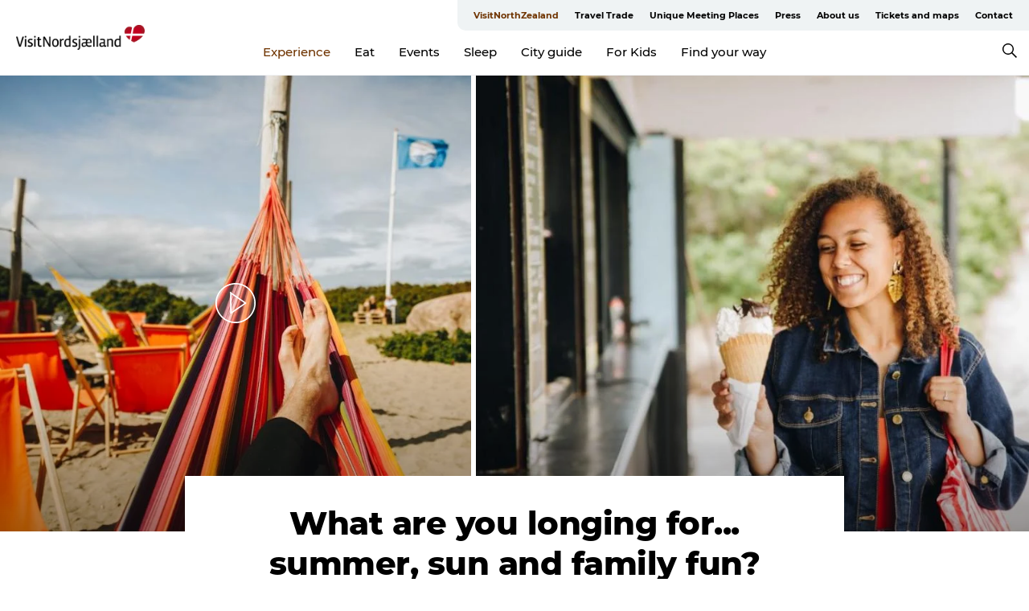

--- FILE ---
content_type: application/javascript; charset=UTF-8
request_url: https://www.visitnorthzealand.com/_next/static/chunks/33912.f51c0de9643f2e36.js
body_size: 1151
content:
"use strict";(self.webpackChunk_N_E=self.webpackChunk_N_E||[]).push([[33912],{96127:function(t,e,o){var s=o(67294),i=o(45697),r=o.n(i);function n(){}class a extends s.PureComponent{render(){let t={frameBorder:"0",scrolling:"no",src:this.props.url,target:"_parent",allowFullScreen:this.props.allowFullScreen||!1,style:Object.assign({},{position:this.props.position||"absolute",display:this.props.display||"block",height:this.props.height||"100%",width:this.props.width||"100%"},this.props.styles||{}),height:this.props.height||"100%",name:this.props.name||"",width:this.props.width||"100%",onLoad:this.props.onLoad||n,onMouseOver:this.props.onMouseOver||n,onMouseOut:this.props.onMouseOut||n,title:this.props.title||""};return s.createElement("iframe",Object.assign(t,this.props.tabIndex?{tabIndex:this.props.tabIndex}:{},this.props.id?{id:this.props.id}:{},this.props.sandbox?{sandbox:this.props.sandbox}:{},this.props.allow?{allow:this.props.allow}:{},this.props.className?{className:this.props.className}:{},this.props.title?{title:this.props.title}:{},this.props.ariaHidden?{"aria-hidden":"true"}:{}))}}a.propTypes={url:r().string,allowFullScreen:r().bool,position:r().string,display:r().string,height:r().string,width:r().string,styles:r().object,name:r().string,onLoad:r().func,onMouseOver:r().func,onMouseOut:r().func,id:r().object,sandbox:r().object,className:r().object,title:r().string,ariaHidden:r().object,allow:r().any,tabIndex:r().string},e.Z=a},40542:function(t,e,o){var s=o(82729),i=o(85893);o(67294);var r=o(45697),n=o.n(r),a=o(84564),l=o.n(a),p=o(80129),c=o.n(p),d=o(96127),u=o(2664),h=o(57292),m=o(6278);function f(){let t=(0,s._)(["\n  padding: 16px 30px;\n  cursor: pointer;\n"]);return f=function(){return t},t}let g=t=>{try{let e=t.match(/(?:youtu\.be\/|youtube\.com(?:\/embed\/|\/v\/|\/watch\?v=|\/user\/\S+|\/ytscreeningroom\?v=|\/sandalsResorts#\w\/\w\/.*\/))([^\/&]{10,12})/);if(e)return e[1]}catch(t){console.log(t.message)}return null},y=t=>{try{let e=t.match("^https?://(www.)?vimeo.com/(channels/[a-zA-Z0-9]*/)?([0-9]*)?(/[a-zA-Z0-9]+)?(#t=(d+)s)?$");if(e)return e[3]}catch(t){console.log(t.message)}return null},b=(t,e)=>{try{let o=t.match("^https?://("+e+")/video/([a-z0-9]+).*$");if(o)return o[2]}catch(t){console.log(t.message)}return null},w=(t,e)=>{try{let o=t.match("^https?://("+e+")/v.ihtml/player.html?.*photo_id=([0-9]+).*$");if(o)return!0}catch(t){console.log(t.message)}return!1},v={wrapper:{padding:"56.25% 0 0 0",position:"relative"},iframe:{position:"absolute",top:"0px",left:"0px",width:"100%",height:"100%"}},_=t=>{let e,{url:o,autoplay:s}=t,r=(0,h.Z)(),{others:{video_embed_twentythree:n}}=(0,u.v9)(t=>t.config),a=n&&n.video_domains,p="",m=null,f={url:"",frameBorder:0,allowFullScreen:!0,position:"static",styles:v.iframe};if(m=g(o))e=!0,p="?autoplay=".concat(s?1:0),f.url="https://www.youtube.com/embed/".concat(m).concat(p),f.allow="autoplay; encrypted-media";else if(m=y(o))e=!0,p="?autoplay=".concat(s?1:0),f.url="https://player.vimeo.com/video/".concat(m).concat(p);else if(m=b(decodeURI(o),a))e=!0,f.url="https://".concat(a,"/v.ihtml/player.html?photo_id=").concat(m).concat(p);else if(w(decodeURI(o),a))f.url=o;else if(o&&o.length>0){e=!1;let t=l()(o),i=t.query&&t.query.substring(1,t.query.length),r=c().parse(i);s&&(r={...r,autoplay:1}),r=c().stringify(r),f.url="".concat(t.origin).concat(t.pathname).concat(r?"?".concat(r):r),f.allow="autoplay; encrypted-media"}return e?(0,i.jsx)(x,{tabIndex:"0",style:v.wrapper,"aria-label":r("play_video"),children:(0,i.jsx)(d.Z,{...f})}):(0,i.jsx)("video",{width:"100%",controls:!0,children:(0,i.jsx)("source",{src:o})})};_.propTypes={url:n().string,autoplay:n().bool},e.Z=_;let x=m.default.div.withConfig({componentId:"sc-d8dce0f-0"})(f())},33912:function(t,e,o){o.r(e);var s=o(85893);o(67294);var i=o(45697),r=o.n(i),n=o(80099),a=o(40542),l=o(24245);let p=l.Z.get("layout","container"),c=t=>{let e,{getRelation:o}=t,i=o({field:"field_media_video"});return i?(e=i.attributes.field_media_crowdriff_api_video?i.attributes.field_media_crowdriff_api_video.url:i.attributes.field_media_video_embed_field,(0,s.jsx)(p,{children:(0,s.jsx)(a.Z,{url:e})})):""};c.propTypes={getRelation:r().func},e.default=(0,n.Entity)()(c)}}]);